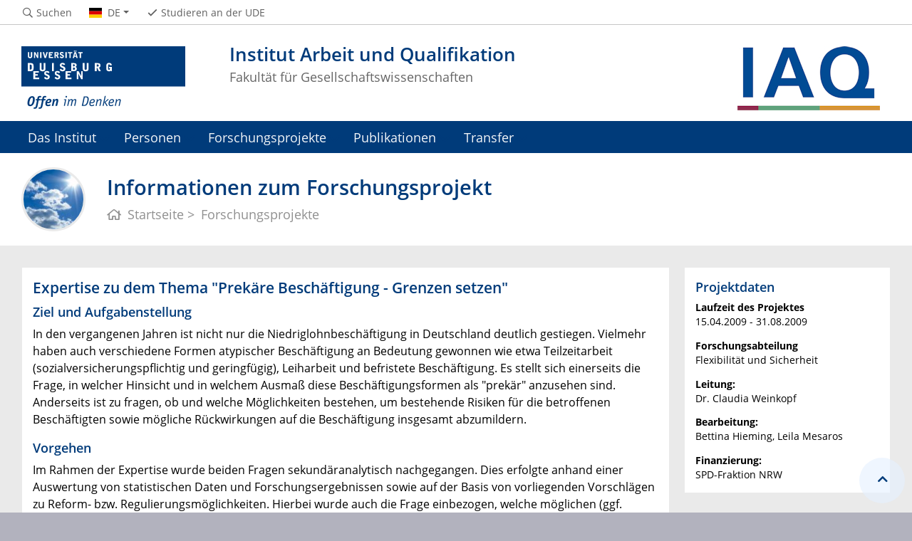

--- FILE ---
content_type: text/html; charset=UTF-8
request_url: https://www.uni-due.de/iaq/projektinfo/prekaer.php
body_size: 4491
content:

<!DOCTYPE html>
<html lang="de-1996">
    <head>
        <meta name="GENERATOR" content="IMPERIA 9.2.14" />

        <meta charset="utf-8">
        <title>Informationen zum Forschungsprojekt</title>
        <meta name="viewport" content="width=device-width, initial-scale=1, shrink-to-fit=no">
        <link rel="stylesheet" type="text/css" href="/portal/4/css/ude2017.min.css" media="all">
        <link rel="stylesheet" type="text/css" href="/portal/4/css/legacy.css" media="all">
        <script src="/portal/4/js/prejquery.js"></script>
        <link href="/portal/4/js/jquery/jquery-ui/jquery-ui-1.12.1.custom/jquery-ui.min.css" rel="stylesheet">
        <link rel="apple-touch-icon" sizes="57x57" href="/apple-icon-57x57.png">
        <link rel="apple-touch-icon" sizes="60x60" href="/apple-icon-60x60.png">
        <link rel="apple-touch-icon" sizes="72x72" href="/apple-icon-72x72.png">
        <link rel="apple-touch-icon" sizes="76x76" href="/apple-icon-76x76.png">
        <link rel="apple-touch-icon" sizes="114x114" href="/apple-icon-114x114.png">
        <link rel="apple-touch-icon" sizes="120x120" href="/apple-icon-120x120.png">
        <link rel="apple-touch-icon" sizes="144x144" href="/apple-icon-144x144.png">
        <link rel="apple-touch-icon" sizes="152x152" href="/apple-icon-152x152.png">
        <link rel="apple-touch-icon" sizes="180x180" href="/apple-icon-180x180.png">
        <link rel="icon" type="image/png" sizes="192x192"  href="/android-icon-192x192.png">
        <link rel="icon" type="image/png" sizes="32x32" href="/favicon-32x32.png">
        <link rel="icon" type="image/png" sizes="96x96" href="/favicon-96x96.png">
        <link rel="icon" type="image/png" sizes="16x16" href="/favicon-16x16.png">
        <link rel="manifest" href="/manifest.json">
        <meta name="msapplication-TileColor" content="#ffffff">
        <meta name="msapplication-TileImage" content="/ms-icon-144x144.png">
        <meta name="theme-color" content="#ffffff">
        <meta name="robots" content="index,follow">
        <meta name="rubrik"   content="Institut Arbeit und Qualifikation (/iaq) [2019] ... Projektinfo ... Projektinfo" />
        <meta name="X-Imperia-Live-Info" content="6f31e55b-40ae-2401-5560-5694e68b13a1/475819/577304/578020" />
    </head>
    <!-- code cleaned by DocumentCleaner.pm 7.7.2017 -->
<body>
        <header>
            <div class="container" id="siteHeader">
                <a href="https://www.uni-due.de/de/index.php" id="udeLogo"><span>Universität Duisburg-Essen</span><img src="/portal/4/images/UDE-logo-claim.svg" width="1052" height="414" alt=""></a>
                <div id="orgaunitTitle">
                    <a href="/iaq/">
                        <img src="/imperia/md/images/iaq/logos/logo-iaq.jpg" class="float-right" alt="Logo der Organisationseinheit &quot;Institut Arbeit und Qualifikation&quot;">

                        <h1>Institut Arbeit und Qualifikation</h1><h2>Fakultät für Gesellschaftswissenschaften</h2>
                    </a>
                </div>
            </div>
        </header>
        <div id="navigationMainContainer">
            <div class="container">
                <div id="headerLine">
                    <div class="container" id="headerLineContent">
                        <nav class="col col-auto" id="navigationHeader">
                            <ul class="nav">
                                <li><a href="https://www.uni-due.de/suche/"><i class="far fa-fw fa-search"></i><span class="icon-label">Suchen</span></a></li>
                                <li id="navigationLanguage"><a href="#" data-toggle="dropdown" aria-haspopup="true" aria-expanded="false"><i class="flag flag-de"></i><span class="current-language">DE</span></a>
                                     <ul class="dropdown-menu">
                                            <li><a href="/iaq/en_projects.php"><i class="flag flag-en"></i>English</a></li>
                                        </ul>
                                </li>
                                <li class="desktop_only"><a href="/studierendensekretariat/"><i class="far fa-fw fa-check"></i><span class="icon-label">Studieren an der UDE</span></a></li>
                            </ul><!--/.nav-->
                        </nav><!--/#navigationHeader-->
                    </div>
                </div>
                <nav class="navbar navbar-expand-lg navbar-dark" id="navigationMain">
                    <div class="row">
                        <button class="navbar-toggler" type="button" data-toggle="collapse" data-target="#navigationMainContent" aria-controls="navigationMainContent" aria-expanded="false" aria-label="Toggle navigation"><i class="far fa-bars"></i><span class="navbar-toggler-label">Navigation</span></button>
                        <div class="collapse navbar-collapse" id="navigationMainContent">
                            <ul>                                 <li>
                                    <a href="#" data-toggle="dropdown" aria-haspopup="true" aria-expanded="false" title=" Das Institut"> Das Institut</a>
                                    <div class="navbarSubContainer dropdown-menu">

                                        <ul>

                                            <li>
                                                <a href="/iaq/iaq.php">Das Institut</a>
                                                <ul>

                                                    <li><a href="/iaq/gf.php">Geschäftsführung</a></li>

                                                    <li><a href="/iaq/vorstand.php">Vorstand</a></li>

                                                    <li><a href="/iaq/service.php">Servicebereich</a></li>

                                                    <li><a href="/iaq/organigramm.php">Organisationsstruktur</a></li>

                                                    <li><a href="/imperia/md/content/iaq/20241127_iaq_flyer.pdf">IAQ-Flyer</a></li>

                                                    <li><a href="/iaq/jahresbericht.php">Jahresbericht des IAQ</a></li>

                                                    <li><a href="/iaq/stellen.php">Stellenausschreibungen</a></li>

                                                    <li><a href="/iaq/weg.php">Kontakt und Anfahrt</a></li>

                                                </ul>
                                            </li>

                                            <li>
                                                <a href="/iaq/abteilungen.php">Forschungsabteilungen</a>
                                                <ul>

                                                    <li><a href="/iaq/aim.php">Arbeitsmarkt – Integration – Mobilität</a></li>

                                                    <li><a href="/iaq/azao.php">Arbeitszeit und Arbeitsorganisation</a></li>

                                                    <li><a href="/iaq/best.php">Bildung, Entwicklung, Soziale Teilhabe</a></li>

                                                    <li><a href="/iaq/prera.php">Prekarisierung,  Regulierung, Arbeitsqualität</a></li>

                                                </ul>
                                            </li>

                                            <li>
                                                <a href="/iaq/difis.php">Deutsches Institut für Interdisziplinäre Sozialpolitikforschung</a>
                                                <ul>

                                                </ul>
                                            </li>

                                        </ul>
                                    </div>
                                </li>
                                <li>
                                    <a href="#" data-toggle="dropdown" aria-haspopup="true" aria-expanded="false">Personen</a>
                                    <div class="navbarSubContainer dropdown-menu">

                                        <ul>

                                            <li>
                                                <a href="/iaq/personal.php">Alphabetisch</a>
                                                <ul>

                                                </ul>
                                            </li>

                                            <li>
                                                <a href="/iaq/personal-abteilung.php">Nach Abteilung</a>
                                                <ul>

                                                </ul>
                                            </li>

                                            <li>
                                                <a href="/iaq/fellows.php">Research Fellows</a>
                                                <ul>

                                                </ul>
                                            </li>

                                            <li>
                                                <a href="/iaq/gast.php">Gastwissenschaftler*innen</a>
                                                <ul>

                                                </ul>
                                            </li>

                                            <li>
                                                <a href="/iaq/ehemalige.php">Ehemalige</a>
                                                <ul>

                                                </ul>
                                            </li>

                                        </ul>
                                    </div>
                                </li>
                                <li>
                                    <a href="#" data-toggle="dropdown" aria-haspopup="true" aria-expanded="false" title="Forschungsprojekte am IAQ">Forschungsprojekte</a>
                                    <div class="navbarSubContainer dropdown-menu">

                                        <ul>

                                            <li>
                                                <a href="/iaq/projekte-laufend.php">Aktuelle Forschungsprojekte</a>
                                                <ul>

                                                </ul>
                                            </li>

                                            <li>
                                                <a href="/iaq/projekte-abgeschlossen.php">Abgeschlossene Forschungsprojekte</a>
                                                <ul>

                                                </ul>
                                            </li>

                                        </ul>
                                    </div>
                                </li>
                                <li>
                                    <a href="#" data-toggle="dropdown" aria-haspopup="true" aria-expanded="false" title="Das Institut">Publikationen</a>
                                    <div class="navbarSubContainer dropdown-menu">

                                        <ul>

                                            <li>
                                                <a href="/iaq/neuerscheinung.php">Neuerscheinungen</a>
                                                <ul>

                                                </ul>
                                            </li>

                                            <li>
                                                <a href="/iaq/publikationen.php">Alle Publikationen</a>
                                                <ul>

                                                </ul>
                                            </li>

                                            <li>
                                                <a href="/iaq/reihen.php">Publikationsreihen</a>
                                                <ul>

                                                    <li><a href="/iaq/iaq-report.php">IAQ-Report</a></li>

                                                    <li><a href="/iaq/iaq-forschung.php">IAQ-Forschung</a></li>

                                                    <li><a href="/iaq/iaq-standpunkt.php">IAQ-Standpunkt</a></li>

                                                    <li><a href="/iaq/auem-report.php">Altersübergangs-Report</a></li>

                                                </ul>
                                            </li>

                                            <li>
                                                <a href="http://www.sozialpolitik-aktuell.de/">Sozialpolitik Aktuell</a>
                                                <ul>

                                                </ul>
                                            </li>

                                        </ul>
                                    </div>
                                </li>
                                <li>
                                    <a href="#" data-toggle="dropdown" aria-haspopup="true" aria-expanded="false">Transfer</a>
                                    <div class="navbarSubContainer dropdown-menu">

                                        <ul>

                                            <li>
                                                <a href="/iaq/vortrag.php">Vorträge</a>
                                                <ul>

                                                    <li><a href="/iaq/vortragsarchiv.php">Vortragsarchiv</a></li>

                                                </ul>
                                            </li>

                                            <li>
                                                <a href="/iaq/veranstaltung.php">Veranstaltungen – Tagungen – Workshops</a>
                                                <ul>

                                                    <li><a href="/iaq/veranstaltungsarchiv.php">Veranstaltungsarchiv</a></li>

                                                    <li><a href="/iaq/iaqdebattiert.php">Diskussionsreihe IAQ debattiert</a></li>

                                                </ul>
                                            </li>

                                            <li>
                                                <a href="/iaq/presse.php">Pressemitteilungen</a>
                                                <ul>

                                                </ul>
                                            </li>

                                            <li>
                                                <a href="/iaq/pr.php">Team Öffentlichkeitsarbeit</a>
                                                <ul>

                                                </ul>
                                            </li>

                                            <li>
                                                <a href="/iaq/medienlinks.php">Medienlinks</a>
                                                <ul>

                                                </ul>
                                            </li>

                                            <li>
                                                <a href="/iaq/newsletter.php">Newsletter IAQ-Aktuell</a>
                                                <ul>

                                                </ul>
                                            </li>

                                        </ul>
                                    </div>
                                </li>

                                <li id="navbarOverflowButton"><a href="javascript:void(false);"></a></li>
                            </ul>
                        </div>
                    </div>
                </nav>
            </div>
        </div>
        <main>
            <div id="pagetitlecontainer">
                <div class="container-background">
                    <div class="container pagetitle">
                        <h1 class="display-1">Informationen zum Forschungsprojekt</h1>
                        <nav class="rootline">
                            <ol class="nav" vocab="http://schema.org/" typeof="BreadcrumbList">
                                <li property="itemListElement" typeof="ListItem">
                                    <a href="/iaq/" property="item" typeof="WebPage">
                                        <i class="far fa-home"></i>
                                        <span property="name">Startseite</span>
                                    </a>
                                    <meta property="position" content="1">
                                </li>
                                <li property="itemListElement" typeof="ListItem">
                                    <a href="/iaq/projekte-laufend.php" property="item" typeof="WebPage">
                                        <span property="name">Forschungsprojekte</span>
                                    </a>
                                    <meta property="position" content="2">
                                </li>
                            </ol>
                        </nav>
                    </div>
                </div>
            </div>
            <div id="content__standard__main">
            </div>
            <div id="middlecontainer">
                <div id="content__old" class="container-background bg-colored bg-gray">
                    <div class="container">
                        <div class="row">
                            <!-- Inhalts-Spalte -->
                            <div id="content__old__main" class="col-lg-9 col-md-9">
    <!--[Flexmodul:_portal_ude_textarea 2]-->
                <div class="card texteditor">
                    <div class="card-body">
                            
                            <h2>Expertise zu dem Thema &quot;Prek&auml;re Besch&auml;ftigung - Grenzen setzen&quot;</h2>
<h3>Ziel und Aufgabenstellung</h3>
<p>In den vergangenen Jahren ist nicht nur die Niedriglohnbesch&auml;ftigung in Deutschland deutlich gestiegen. Vielmehr haben auch verschiedene Formen atypischer Besch&auml;ftigung an Bedeutung gewonnen wie etwa Teilzeitarbeit (sozialversicherungspflichtig und geringf&uuml;gig), Leiharbeit und befristete Besch&auml;ftigung. Es stellt sich einerseits die Frage, in welcher Hinsicht und in welchem Ausma&szlig; diese Besch&auml;ftigungsformen als &quot;prek&auml;r&quot; anzusehen sind. Anderseits ist zu fragen, ob und welche M&ouml;glichkeiten bestehen, um bestehende Risiken f&uuml;r die betroffenen Besch&auml;ftigten sowie m&ouml;gliche R&uuml;ckwirkungen auf die Besch&auml;ftigung insgesamt abzumildern.</p>
<h3>Vorgehen</h3>
<p>Im Rahmen der Expertise wurde beiden Fragen sekund&auml;ranalytisch nachgegangen. Dies erfolgte anhand einer Auswertung von statistischen Daten und Forschungsergebnissen sowie auf der Basis von vorliegenden Vorschl&auml;gen zu Reform- bzw. Regulierungsm&ouml;glichkeiten. Hierbei wurde auch die Frage einbezogen, welche m&ouml;glichen (ggf. unerw&uuml;nschten) Nebenwirkungen bei den aufgezeigten rechtlichen &Auml;nderungsm&ouml;glichkeiten auftreten k&ouml;nnten.</p>
                            
                    </div><!--card-body-->
                </div><!--card-->
        <!--description:Code Datenbankverbindung-->

<!--[Flexmodul:_portal_ude_code]-->
              <div style="display:none;">
              </div>


        <!--description:Code DB Personen in Array-->

<!--[Flexmodul:_portal_ude_code]-->
              <div style="display:none;">

              </div>


        <!--description:Code DB Abfrage Projektinfo-->

<!--[Flexmodul:_portal_ude_code]-->
              <div style="display:none;">
              </div>


        <!--description:Code DB Projektinfo Literatur-->

<!--[Flexmodul:_portal_ude_code]-->
<!--[Flexmodul:_portal_ude_code]-->
<!--[Flexmodul:_portal_ude_code]-->
               <div class="card">
                <div class="card-body">	
                  <h3><a name="Publikationen"></a>Publikationen zum Projekt</h3>
<p>Weinkopf, Claudia / Hieming, Bettina / Mesaros, Leila, 2009: Prekäre Beschäftigung. Expertise für die SPD-Landtagsfraktion NRW. Duisburg: Inst. Arbeit und Qualifikation</p>
</div></div>	


        <!--description:Code DB Ausgabe Vortrag-->


<!--[Flexmodul:_portal_ude_code]-->




                            </div>
                            <!-- rechte Spalte -->
                            <div id="content__old__sidebar" class="col-lg-3">
        <!--description:Code Rechte Spalte Projektinfo-->

<!--[Flexmodul:_portal_ude_code]-->
               <div class="card">
                <div class="card-body">


<h3>Projektdaten</h3><p><strong>Laufzeit des Projektes</strong><br>15.04.2009 - 31.08.2009</p><p><strong>Forschungsabteilung</strong><br>Flexibilität und Sicherheit</p><p><strong>Leitung: </strong>
<br>Dr. Claudia Weinkopf<br>
<p><strong>Bearbeitung: </strong>
<br> Bettina Hieming,  Leila Mesaros<br>
<p><strong>Finanzierung:</strong><br>SPD-Fraktion NRW</p>                </div>
               </div>


                            </div>
                        </div><!--row-->
                    </div><!--container-->
                </div>
            </div><!--middlecontainer-->
            <div id="content__sub__main">
            </div>
            <a href="#top" title="zum Seitenanfang" class="jumpto-top"><i class="fas fa-chevron-up"></i></a>
        </main>
        <footer>
            <div class="container-background bg-imprint darkbackground imprintline">
                <div class="container">
                    <div class="row">
                        <div class="col" id="footerLogo"><a href="https://www.uni-due.de/de/index.php"><img src="/portal/4/images/UDE-logo-claim-dark.svg" width="1052" height="414" alt=""></a></div>
                        <div class="col col-md-auto justify-content-end">
                            <nav id="navigationFooter" class="navbar">
                                <ul>
                                    <li><a href="/infoline/"><i class="far fa-fw fa-phone"></i>Infoline</a></li>
                                    <li><a href="/de/hilfe_im_notfall.php"><i class="far fa-fw fa-exclamation-triangle"></i>Hilfe im Notfall</a></li>
<li><a href="/de/impressum.shtml"><i class="far fa-comments"></i>Impressum</a></li>
                                </ul>
                            </nav>
                            <div id="footerCopyright" class="navbar">
                                <ul class="nav">
                                    <li>&copy;&nbsp;UDE</li>
                                    <li>Letzte Änderung:&nbsp;12.02.2021</li>
                                </ul>
                            </div>
                        </div>
                    </div>
                </div>
            </div>
        </footer>
        <script src="/portal/4/js/complete.js?20260120160408"></script>
    </body>
</html>
